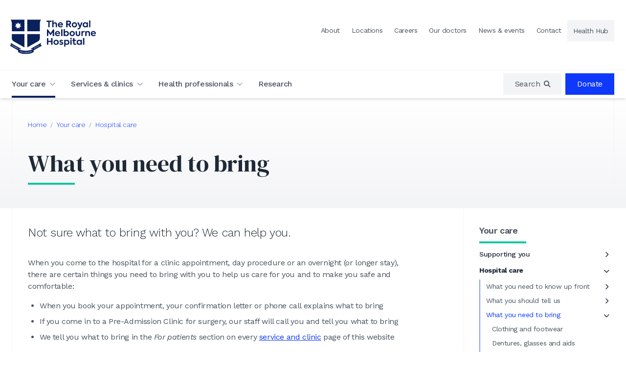

--- FILE ---
content_type: text/html; charset=UTF-8
request_url: https://www.thermh.org.au/your-care/hospital-care/what-you-need-to-bring
body_size: 14656
content:
<!doctype html>
<html lang="en">
	<head>
    <!-- Google Tag Manager -->
    <script>(function(w,d,s,l,i){w[l]=w[l]||[];w[l].push({'gtm.start':
    new Date().getTime(),event:'gtm.js'});var f=d.getElementsByTagName(s)[0],
    j=d.createElement(s),dl=l!='dataLayer'?'&l='+l:'';j.async=true;j.src=
    'https://www.googletagmanager.com/gtm.js?id='+i+dl;f.parentNode.insertBefore(j,f);
    })(window,document,'script','dataLayer','GTM-TGB52C');</script>
    <!-- End Google Tag Manager -->

    <meta charset="UTF-8">
    <meta name="viewport" content="width=device-width, initial-scale=1.0, maximum-scale=5.0, minimum-scale=1.0">
    <meta http-equiv="X-UA-Compatible" content="ie=edge">
    <meta name='pageid' content='434'>

    <title>What you need to bring | The RMH</title>

    <meta name="keywords" content="">
    <meta name="description" content="Not sure what to bring with you? We can help you.">

    <meta name="twitter:title" property="og:title" content="What you need to bring" />
    <meta name="twitter:description" property="og:description" content="Not sure what to bring with you? We can help you.">
    
    

    <meta property="og:type" content="website" />
    <meta property="og:url" content="https://www.thermh.org.au/your-care/hospital-care/what-you-need-to-bring" />
    
    

    <link rel="apple-touch-icon" sizes="180x180" href="/public/favicon/apple-touch-icon.png">
    <link rel="icon" type="image/png" sizes="32x32" href="/public/favicon/favicon-32x32.png">
    <link rel="icon" type="image/png" sizes="16x16" href="/public/favicon/favicon-16x16.png">
    <link rel="icon" href="/public/favicon/favicon.ico" type="image/x-icon">

    <link rel="preconnect" href="https://fonts.gstatic.com" crossorigin>
    <link rel="preload" as="style" href="https://fonts.googleapis.com/css2?family=DM+Serif+Display:ital@0;1&family=Work+Sans:ital,wght@0,300;0,400;0,500;0,600;0,700;1,400;1,600;1,700&display=swap">
    <link rel="stylesheet" media="print" onload="this.onload=null;this.removeAttribute('media');" href="https://fonts.googleapis.com/css2?family=DM+Serif+Display:ital@0;1&family=Work+Sans:ital,wght@0,300;0,400;0,500;0,600;0,700;1,400;1,600;1,700&display=swap">
    <noscript>
      <link rel="stylesheet" href="https://fonts.googleapis.com/css2?family=DM+Serif+Display:ital@0;1&family=Work+Sans:ital,wght@0,300;0,400;0,500;0,600;0,700;1,400;1,600;1,700&display=swap">
    </noscript>

    <link rel="stylesheet" type="text/css" href="/public/css/stylesheet.css?1768335766">
  </head>
	<body class="font-sans text-brand-gray tracking-tight">
    
		<!-- Google Tag Manager (noscript) -->
    <noscript><iframe src="https://www.googletagmanager.com/ns.html?id=GTM-TGB52C"
    height="0" width="0" style="display:none;visibility:hidden"></iframe></noscript>
    <!-- End Google Tag Manager (noscript) -->

		<a href="#main" aria-label="Skip to main content" class="absolute transition left-0 p-3 m-3 -translate-y-16 focus:translate-y-0 z-[100]">Skip to main content</a>

		
		<header role="banner" class="relative z-50 shadow-lg lg:shadow-none bg-white">
      
      


      <div class="hidden lg:block">
        <div class="container pb-8 pt-4 lg:pt-10 flex justify-between items-center lg:items-start">
          <a href="/" class="-ml-1 block"><img src="/public/img/rmh-logo.svg" class="w-44" alt="The Royal Melbourne Hospital"></a>

          <div class="hidden lg:flex items-center text-sm" role="navigation" aria-label="Header navigation">
            
            <a href="https://www.thermh.org.au/about" class="leading-min-link px-3 border-b border-transparent hover:text-brand-red hover:underline " >About</a>
            
            <a href="https://www.thermh.org.au/locations" class="leading-min-link px-3 border-b border-transparent hover:text-brand-red hover:underline " >Locations</a>
            
            <a href="https://www.thermh.org.au/health-professionals/careers" class="leading-min-link px-3 border-b border-transparent hover:text-brand-red hover:underline " >Careers</a>
            
            <a href="https://www.thermh.org.au/our-doctors" class="leading-min-link px-3 border-b border-transparent hover:text-brand-red hover:underline " >Our doctors</a>
            
            <a href="https://www.thermh.org.au/news" class="leading-min-link px-3 border-b border-transparent hover:text-brand-red hover:underline " >News & events</a>
            
            <a href="https://www.thermh.org.au/contact" class="leading-min-link px-3 border-b border-transparent hover:text-brand-red hover:underline " >Contact</a>
            
            <a href="https://health-hub.org.au/Health-Hub/Authentication/Login" class="leading-min-link px-3 bg-gray-100 hover:bg-black hover:text-white" target="_blank">Health Hub</a>
            
          </div>

        </div>
      </div>
      
		</header>



    <div class="border-b border-white bg-white md:sticky top-0 shadow-md z-50 py-6 lg:py-0">
      <div class="container flex justify-between items-center lg:border-t lg:border-gray-100 relative bg-white z-20">
        <nav class="hidden lg:flex space-x-8" aria-label="Main navigation">

          <div class="group">
            <div class="flex items-center space-x-2 relative after:absolute after:bottom-0 after:left-0  after:transform after:duration-300 group-hover:text-brand-royalblue after:h-1  after:w-full after:bg-brand-navy group-hover:after:bg-brand-royalblue " data-js-task="mega-menux"><a href="/your-care" class="font-medium py-4">Your care</a><i class="fa-solid fa-chevron-down text-xs text-gray-400 transform duration-300 group-hover:text-brand-royalblue group-hover:rotate-180" aria-hidden="true"></i></div>
            <div class="transform delay-300 duration-300 -translate-y-2 invisible opacity-0 group-hover:visible group-hover:opacity-100 group-hover:translate-y-0 absolute left-0 w-full top-[100%] pt-2 px-4">
              <div class="bg-white shadow-lg container p-0">

                <div class="grid grid-cols-3">

                  
                  <div class=" bg-gradient-to-br from-gray-100 to-white p-8">
                    <p class="text-lg mb-6">We want your time with us to be as positive and comfortable as possible. Our vision is to ensure every patient or consumer receives the right treatment at the right time in a safe environment.</p>

                    <div class="flex flex-wrap gap-2">
                      <a href="/locations" class="text-white bg-brand-brightblue px-4 py-1 font-medium hover:bg-black">Locations</a>
                      <a href="/your-care/ongoing-care/telehealth" class="text-white bg-brand-brightblue px-4 py-1 font-medium hover:bg-black">Telehealth</a>
                      <a href="https://health-hub.org.au/" class="text-white bg-brand-brightblue px-4 py-1 font-medium hover:bg-black" target="_blank">Health Hub</a>
                    </div>
                  </div>

                  
                  <div class="col-span-2 p-8">

                    <div class="grid grid-cols-2 xl:grid-cols-3 gap-y-4 gap-x-8">

                                           
                      <div>
                        <a href="/your-care/supporting-you" class="text-brand-brightblue font-semibold hover:text-brand-red hover:underline">Supporting you</a>
                        <div class="">
                          <p>We provide a range of support to assist patients, consumers, families and carers to access services at the Royal Melbourne Hospital.</p>
                        </div>
                      </div>
                                           
                      <div>
                        <a href="/your-care/hospital-care" class="text-brand-brightblue font-semibold hover:text-brand-red hover:underline">Hospital care</a>
                        <div class="">
                          Coming to hospital can be a stressful time for many people. Knowing as much as possible about what to expect can make you feel more comfortable.
                        </div>
                      </div>
                                           
                      <div>
                        <a href="/your-care/ongoing-care" class="text-brand-brightblue font-semibold hover:text-brand-red hover:underline">Ongoing care</a>
                        <div class="">
                          <p>We work with you and your family or carers&nbsp;to set goals for what you want to achieve from your stay in hospital.</p>
                        </div>
                      </div>
                                           
                      <div>
                        <a href="/your-care/community-care" class="text-brand-brightblue font-semibold hover:text-brand-red hover:underline">Community care</a>
                        <div class="">
                          <p>We deliver more than 50 healthcare services in the community and in people&#39;s homes, across Melbourne and regional Victoria.</p>
                        </div>
                      </div>
                                           
                      <div>
                        <a href="/your-care/providing-feedback" class="text-brand-brightblue font-semibold hover:text-brand-red hover:underline">Providing feedback</a>
                        <div class="">
                          <p>We welcome your feedback, whether it&#39;s a complaint, a compliment or a suggestion. Your feedback helps us improve our services for everyone.</p>
                        </div>
                      </div>
                      

                    </div>

                  </div>

                </div>

              </div>
            </div>
          </div>

          <div class="group">
            <div class="flex items-center space-x-2 relative after:absolute after:bottom-0 after:left-0  after:transform after:duration-300 group-hover:text-brand-royalblue after:h-1  after:w-0 group-hover:after:w-full after:bg-brand-royalblue " data-js-task="mega-menu"><a href="/services" class="font-medium py-4">Services & clinics</a><i class="fa-solid fa-chevron-down text-xs text-gray-400 transform duration-300 group-hover:text-brand-royalblue group-hover:rotate-180" aria-hidden="true"></i></div>
            <div class="transform delay-300 duration-300 -translate-y-2 invisible opacity-0 group-hover:visible group-hover:opacity-100 group-hover:translate-y-0 absolute left-0 w-full top-[100%] pt-2 px-4">
              <div class="bg-white shadow-lg container p-0">

                <div class="grid grid-cols-3">

                  <div class=" bg-gradient-to-br from-gray-100 to-white p-8">
                    <p class="text-lg mb-6"> At the Royal Melbourne Hospital, we offer a range of services and clinics for our patients and consumers. We support people staying in hospital, as well as people coming in for treatment or being treated in the community.</p>

                    <div class="flex flex-wrap gap-2">
                      <a href="/services" class="text-white bg-brand-brightblue px-4 py-1 font-medium hover:bg-black">View all services & clinics</a>
                    </div>

                  </div>


                  <div class="col-span-2 p-8">
                    <div class="grid grid-cols-2 xl:grid-cols-3 gap-y-4 gap-x-2">
                      
                      <div class="flex items-center space-x-2">
                        <div class="flex-none w-8 h-8 flex justify-center items-center bg-brand-brightblue text-white rounded"><i class="fa-solid fa-heart-pulse text-lg"></i></div>
                        <a class=" transition-all duration-300 text-brand-brightblue hover:text-brand-red hover:underline leading-tight" href="https://www.thermh.org.au/services/cardiology">Cardiology</a>
                      </div>
                      
                      <div class="flex items-center space-x-2">
                        <div class="flex-none w-8 h-8 flex justify-center items-center bg-brand-brightblue text-white rounded"><i class="fa-solid fa-vial-circle-check text-lg"></i></div>
                        <a class=" transition-all duration-300 text-brand-brightblue hover:text-brand-red hover:underline leading-tight" href="https://www.thermh.org.au/services/diabetes-endocrinology">Diabetes and Endocrinology</a>
                      </div>
                      
                      <div class="flex items-center space-x-2">
                        <div class="flex-none w-8 h-8 flex justify-center items-center bg-brand-brightblue text-white rounded"><i class="fa-solid fa-stretcher text-lg"></i></div>
                        <a class=" transition-all duration-300 text-brand-brightblue hover:text-brand-red hover:underline leading-tight" href="https://www.thermh.org.au/services/emergency">Emergency</a>
                      </div>
                      
                      <div class="flex items-center space-x-2">
                        <div class="flex-none w-8 h-8 flex justify-center items-center bg-brand-brightblue text-white rounded"><i class="fa-solid fa-monitor-waveform text-lg"></i></div>
                        <a class=" transition-all duration-300 text-brand-brightblue hover:text-brand-red hover:underline leading-tight" href="https://www.thermh.org.au/services/intensive-care">Intensive Care</a>
                      </div>
                      
                      <div class="flex items-center space-x-2">
                        <div class="flex-none w-8 h-8 flex justify-center items-center bg-brand-brightblue text-white rounded"><i class="fa-solid fa-kidneys text-lg"></i></div>
                        <a class=" transition-all duration-300 text-brand-brightblue hover:text-brand-red hover:underline leading-tight" href="https://www.thermh.org.au/services/kidney-care">Kidney Care</a>
                      </div>
                      
                      <div class="flex items-center space-x-2">
                        <div class="flex-none w-8 h-8 flex justify-center items-center bg-brand-brightblue text-white rounded"><i class="fa-solid fa-scalpel-line-dashed text-lg"></i></div>
                        <a class=" transition-all duration-300 text-brand-brightblue hover:text-brand-red hover:underline leading-tight" href="https://www.thermh.org.au/services/major-trauma">Major Trauma</a>
                      </div>
                      
                      <div class="flex items-center space-x-2">
                        <div class="flex-none w-8 h-8 flex justify-center items-center bg-brand-brightblue text-white rounded"><i class="fa-solid fa-x-ray text-lg"></i></div>
                        <a class=" transition-all duration-300 text-brand-brightblue hover:text-brand-red hover:underline leading-tight" href="https://www.thermh.org.au/services/medical-imaging">Medical Imaging</a>
                      </div>
                      
                      <div class="flex items-center space-x-2">
                        <div class="flex-none w-8 h-8 flex justify-center items-center bg-brand-brightblue text-white rounded"><i class="fa-solid fa-head-side-medical text-lg"></i></div>
                        <a class=" transition-all duration-300 text-brand-brightblue hover:text-brand-red hover:underline leading-tight" href="https://www.thermh.org.au/services/mental-health">Mental Health</a>
                      </div>
                      
                      <div class="flex items-center space-x-2">
                        <div class="flex-none w-8 h-8 flex justify-center items-center bg-brand-brightblue text-white rounded"><i class="fa-solid fa-people-group text-lg"></i></div>
                        <a class=" transition-all duration-300 text-brand-brightblue hover:text-brand-red hover:underline leading-tight" href="https://www.thermh.org.au/services/metabolic-diseases">Metabolic Diseases </a>
                      </div>
                      
                      <div class="flex items-center space-x-2">
                        <div class="flex-none w-8 h-8 flex justify-center items-center bg-brand-brightblue text-white rounded"><i class="fa-solid fa-brain text-lg"></i></div>
                        <a class=" transition-all duration-300 text-brand-brightblue hover:text-brand-red hover:underline leading-tight" href="https://www.thermh.org.au/services/neurology-stroke">Neurology and Stroke</a>
                      </div>
                      
                      <div class="flex items-center space-x-2">
                        <div class="flex-none w-8 h-8 flex justify-center items-center bg-brand-brightblue text-white rounded"><i class="fa-solid fa-viruses text-lg"></i></div>
                        <a class=" transition-all duration-300 text-brand-brightblue hover:text-brand-red hover:underline leading-tight" href="https://www.thermh.org.au/services/victorian-infectious-diseases-service">Victorian Infectious Diseases Service</a>
                      </div>
                      
                      <div class="flex items-center space-x-2">
                        <div class="flex-none w-8 h-8 flex justify-center items-center bg-brand-brightblue text-white rounded"><i class="fa-solid fa-vial-virus text-lg"></i></div>
                        <a class=" transition-all duration-300 text-brand-brightblue hover:text-brand-red hover:underline leading-tight" href="https://www.thermh.org.au/services/victorian-tuberculosis-program">Victorian Tuberculosis Program</a>
                      </div>
                      
                    </div>
                  </div>


                </div>
              </div>
            </div>
          </div>

          <div class="group">
            <div class="flex items-center space-x-2 relative after:absolute after:bottom-0 after:left-0  after:transform after:duration-300 group-hover:text-brand-royalblue after:h-1  after:w-0 group-hover:after:w-full after:bg-brand-royalblue " data-js-task="mega-menu"><a href="/health-professionals" class="font-medium py-4">Health professionals</a><i class="fa-solid fa-chevron-down text-xs text-gray-400 transform duration-300 group-hover:text-brand-royalblue group-hover:rotate-180" aria-hidden="true"></i></div>
            <div class="transform delay-300 duration-300 -translate-y-2 invisible opacity-0 group-hover:visible group-hover:opacity-100 group-hover:translate-y-0 absolute left-0 w-full top-[100%] pt-2 px-4">
              <div class="bg-white shadow-lg container p-0">

                <div class="grid grid-cols-3">

                  <div class=" bg-gradient-to-br from-gray-100 to-white p-8">
                    <p class="text-lg mb-6">As a large public hospital and healthcare provider, we work with health professionals statewide to help deliver patient care. Our career and training opportunities for healthcare workers promote professional development and improve patient outcomes.</p>

                    <div class="flex flex-wrap gap-2">
                      <a href="/health-professionals/for-gps/referrals" class="text-white bg-brand-brightblue px-4 py-1 font-medium hover:bg-black">Referrals</a>
                      <a href="https://parkvilleconnect.org.au/ParkvilleConnect/common/epic_login.asp" class="text-white bg-brand-brightblue px-4 py-1 font-medium hover:bg-black" target="_blank">Parkville Connect</a>
                    </div>

                  </div>


                  <div class="col-span-2 p-8">

                    <div class="grid grid-cols-2 gap-y-4 gap-x-8">

                                           
                      <div>
                        <a href="/health-professionals/careers" class="text-brand-brightblue font-semibold hover:text-brand-red hover:underline">Careers</a>
                        <div class="">
                          The Royal Melbourne Hospital is one of Australia’s leading public healthcare providers. Join the team. Build a career.
                        </div>
                      </div>
                                           
                      <div>
                        <a href="/health-professionals/training-courses" class="text-brand-brightblue font-semibold hover:text-brand-red hover:underline">Training and professional development</a>
                        <div class="">
                          <p>We have a range of clinical training sessions and learning opportunities at the Royal Melbourne Hospital, whether you want to refresh your existing skills or learn something new to progress your career.</p>
                        </div>
                      </div>
                                           
                      <div>
                        <a href="/health-professionals/for-gps" class="text-brand-brightblue font-semibold hover:text-brand-red hover:underline">For GPs and specialists</a>
                        <div class="">
                          <p>Our GP Liaison team helps GPs and other health professionals to navigate and refer patients to services at the Royal Melbourne Hospital (RMH). We work&nbsp;to improve communication between the hospital and primary care.</p>
                        </div>
                      </div>
                                           
                      <div>
                        <a href="/health-professionals/information-sharing-with-other-entities" class="text-brand-brightblue font-semibold hover:text-brand-red hover:underline">Information sharing with other entities</a>
                        <div class="">
                          <p>The Royal Melbourne Hospital may occasionally share relevant information with other entities such as law enforcement, family violence services or child protection professionals.</p>
                        </div>
                      </div>
                                           
                      <div>
                        <a href="/health-professionals/pathology-handbook" class="text-brand-brightblue font-semibold hover:text-brand-red hover:underline">Pathology Handbook</a>
                        <div class="">
                          The RMH Pathology Handbook is a reference guide to help clinicians select tests and collect the correct specimen.
                        </div>
                      </div>
                      

                    </div>

                  </div>


                </div>
              </div>
            </div>
          </div>

          <div class="group">
            <div class="flex items-center space-x-2 relative after:absolute after:bottom-0 after:left-0  after:transform after:duration-300 group-hover:text-brand-royalblue after:h-1  after:w-0 group-hover:after:w-full after:bg-brand-royalblue "><a href="/research" class="font-medium py-4">Research</a></div>
          </div>

        </nav>
        <a href="/" class="-ml-1 lg:hidden z-20"><img src="/public/img/rmh-logo-sm.svg" class="w-28 md:w-44" alt="The Royal Melbourne Hospital"></a>

        <div class="flex space-x-2 justify-center items-center">

          <div class="hidden text-sm lg:text-base sm:block group -js-global-search">
            <a href="/search" class="space-x-2 leading-min-link px-3 lg:px-6 flex justify-center items-center bg-gray-100 hover:bg-black hover:text-white" data-js-task="global-search" aria-label="Open search box" role="region"><span>Search</span><i class="text-sm fa-solid fa-magnifying-glass w-3 flex justify-center items-center"></i></a>

            <div class="transform duration-300 absolute right-0 w-full top-[100%] pt-2 -translate-y-2 invisible opacity-0 px-4">
              <div class="bg-white shadow-lg container p-0 relative">

                <button class="absolute right-2 top-1 hover:text-brand-brightblue" data-js-task="global-search-close" aria-label="Close search box"><i class="fa-solid fa-times"></i></button>

                <div class="p-8" data-autocomplete-instant="/json/search">
                  <form class="mb-2 lg:mb-6" method="post" action="https://www.thermh.org.au/"  >
<div class='hiddenFields'>
<input type="hidden" name="params" value="eyJyZXN1bHRfcGFnZSI6InNlYXJjaCJ9" />
<input type="hidden" name="ACT" value="40" />
<input type="hidden" name="site_id" value="1" />
<input type="hidden" name="csrf_token" value="" />
</div>


                    <div class="flex autocomplete">
                      <label for="primary-keywords" class="sr-only">Site search</label>
                      <input type="text" name="keywords" id="primary-search" class="!text-2xl block w-full mr-2 border-gray-300 shadow-sm focus:border-indigo-500 focus:ring-indigo-500 placeholder:text-gray-200" placeholder="Search the RMH website" aria-label="Keyword search" />
                      <button class="flex justify-center items-center bg-black text-white hover:bg-brand-brightblue px-6 transform duration-300">
                        Search
                      </button>
                    </div>
                  </form>

                  <div class="mb-2 text-sm font-medium">Popular searches</div>
                  <div class="flex flex-wrap text-xs lg:text-sm gap-1">
                    
                    <a href="/search?keywords=Careers" class="px-2 py-1 bg-white border border-gray-200 text-brand-brightblue hover:text-white hover:bg-brand-brightblue hover:border-brand-brightblue">Careers</a>
                    
                    <a href="/search?keywords=Referrals" class="px-2 py-1 bg-white border border-gray-200 text-brand-brightblue hover:text-white hover:bg-brand-brightblue hover:border-brand-brightblue">Referrals</a>
                    
                    <a href="/search?keywords=Telehealth" class="px-2 py-1 bg-white border border-gray-200 text-brand-brightblue hover:text-white hover:bg-brand-brightblue hover:border-brand-brightblue">Telehealth</a>
                    
                    <a href="/search?keywords=Parking" class="px-2 py-1 bg-white border border-gray-200 text-brand-brightblue hover:text-white hover:bg-brand-brightblue hover:border-brand-brightblue">Parking</a>
                    
                    <a href="/search?keywords=Visiting+hours" class="px-2 py-1 bg-white border border-gray-200 text-brand-brightblue hover:text-white hover:bg-brand-brightblue hover:border-brand-brightblue">Visiting hours</a>
                    
                    <a href="/search?keywords=Contact+the+RMH" class="px-2 py-1 bg-white border border-gray-200 text-brand-brightblue hover:text-white hover:bg-brand-brightblue hover:border-brand-brightblue">Contact the RMH</a>
                    
                    <a href="/search?keywords=Map" class="px-2 py-1 bg-white border border-gray-200 text-brand-brightblue hover:text-white hover:bg-brand-brightblue hover:border-brand-brightblue">Map</a>
                    
                  </div>
                </div>


              </div>
            </div>
          </div>
          
          <div class="hidden text-sm lg:text-base sm:block"><a href="https://www.rmhfoundation.org.au/donate" class="text-white bg-brand-royalblue leading-min-link px-3 lg:px-6 flex justify-center items-center hover:bg-black" role="region" aria-label="Donate" target="blank" >Donate</a></div>
          

          <div class="lg:hidden text-brand-navy pl-2 text-xl z-20">
            <label for="mobile-menu">
              <i class="fa-solid fa-bars fa-xl"></i>
            </label>
          </div>
    
        </div>
      </div>



      <div class="menu-mobile lg:hidden">
        <input type="checkbox" id="mobile-menu" />
        <nav class="p-4">

          <div class="bg-white shadow-lg rounded relative overflow-y-scroll h-full max-w-md ml-auto flex flex-col justify-between">
            <div>
              <label for="mobile-menu" class="absolute top-0 right-0 py-2 px-4 text-xl cursor-pointer">
                <i class="fa-solid fa-times"></i>
              </label>

              <div class="px-4 py-6">
                <a href="/" class="block"><img src="/public/img/rmh-logo-sm.svg" width="224" height="91" class="w-28" alt="The Royal Melbourne Hospital"></a>
              </div>

              <form class="bg-gray-50 p-4" method="post" action="https://www.thermh.org.au/"  >
<div class='hiddenFields'>
<input type="hidden" name="params" value="eyJyZXN1bHRfcGFnZSI6InNlYXJjaCJ9" />
<input type="hidden" name="ACT" value="40" />
<input type="hidden" name="site_id" value="1" />
<input type="hidden" name="csrf_token" value="" />
</div>


                <div class="flex rounded border border-gray-200 bg-white">
                  <button class="flex justify-center items-center px-3">
                    <i class="fa-solid fa-magnifying-glass"></i>
                  </button>
                  <input type="text" name="keywords" class="bg-white w-full border-none focus:outline-none rounded-r focus:ring-brand-brightblue focus:ring-1" placeholder="Search the site" />
                </div>
              </form>
            
              <div class="p-4">
                <div class="flex flex-col divide-y divide-gray-100">
                  <div class="py-2"><a href="/" class="text-brand-brightblue font-medium">Home</a></div>

                  <div class="py-2" data-js-identifier="nav-group">
                    <div class="flex justify-between items-center">
                      <a href="/your-care" class="text-brand-brightblue font-medium">Your care</a>
                      <div class="text-xs flex-none w-8 flex justify-center items-center cursor-pointer text-gray-800" data-js-task="nav-accordion"><i class="fa-solid  fa-chevron-right transform duration-300"></i></div>
                    </div>
                    <div class="hidden" data-js-identifier="nav-sub">
                                         
                      <div class="my-2 pl-4">
                        <a href="/your-care/supporting-you" class="text-brand-brightblue font-medium text-sm">Supporting you</a>
                      </div>
                                         
                      <div class="my-2 pl-4">
                        <a href="/your-care/hospital-care" class="text-brand-brightblue font-medium text-sm">Hospital care</a>
                      </div>
                                         
                      <div class="my-2 pl-4">
                        <a href="/your-care/ongoing-care" class="text-brand-brightblue font-medium text-sm">Ongoing care</a>
                      </div>
                                         
                      <div class="my-2 pl-4">
                        <a href="/your-care/community-care" class="text-brand-brightblue font-medium text-sm">Community care</a>
                      </div>
                                         
                      <div class="my-2 pl-4">
                        <a href="/your-care/providing-feedback" class="text-brand-brightblue font-medium text-sm">Providing feedback</a>
                      </div>
                    
                    </div>
                  </div>

                  <div class="py-2"><a href="/services" class="text-brand-brightblue font-medium">Services & clinics</a></div>
                  
                  <div class="py-2" data-js-identifier="nav-group">
                    <div class="flex justify-between items-center">
                      <a href="/health-professionals" class="text-brand-brightblue font-medium">Health professionals</a>
                      <div class="text-xs flex-none w-8 flex justify-center items-center cursor-pointer text-gray-800" data-js-task="nav-accordion"><i class="fa-solid  fa-chevron-right transform duration-300"></i></div>
                    </div>
                    <div class="hidden" data-js-identifier="nav-sub">
                                         
                      <div class="my-2 pl-4">
                        <a href="/health-professionals/careers" class="text-brand-brightblue font-medium text-sm">Careers</a>
                      </div>
                                         
                      <div class="my-2 pl-4">
                        <a href="/health-professionals/training-courses" class="text-brand-brightblue font-medium text-sm">Training and professional development</a>
                      </div>
                                         
                      <div class="my-2 pl-4">
                        <a href="/health-professionals/for-gps" class="text-brand-brightblue font-medium text-sm">For GPs and specialists</a>
                      </div>
                                         
                      <div class="my-2 pl-4">
                        <a href="/health-professionals/information-sharing-with-other-entities" class="text-brand-brightblue font-medium text-sm">Information sharing with other entities</a>
                      </div>
                                         
                      <div class="my-2 pl-4">
                        <a href="/health-professionals/pathology-handbook" class="text-brand-brightblue font-medium text-sm">Pathology Handbook</a>
                      </div>
                    
                    </div>
                  </div>

                  <div class="py-2" data-js-identifier="nav-group">
                    <div class="flex justify-between items-center">
                      <a href="/research" class="text-brand-brightblue font-medium">Research</a>
                      <div class="text-xs flex-none w-8 flex justify-center items-center cursor-pointer text-gray-800" data-js-task="nav-accordion"><i class="fa-solid  fa-chevron-right transform duration-300"></i></div>
                    </div>
                    <div class="hidden" data-js-identifier="nav-sub">
                                         
                      <div class="my-2 pl-4">
                        <a href="/research/about-research" class="text-brand-brightblue font-medium text-sm">About research</a>
                      </div>
                                         
                      <div class="my-2 pl-4">
                        <a href="/research/about-clinical-trials" class="text-brand-brightblue font-medium text-sm">About clinical trials</a>
                      </div>
                                         
                      <div class="my-2 pl-4">
                        <a href="/research/clinical-trials-research-studies" class="text-brand-brightblue font-medium text-sm">Clinical trials and research studies</a>
                      </div>
                                         
                      <div class="my-2 pl-4">
                        <a href="/research/research-publications" class="text-brand-brightblue font-medium text-sm">Research publications</a>
                      </div>
                                         
                      <div class="my-2 pl-4">
                        <a href="/research/office-for-research" class="text-brand-brightblue font-medium text-sm">Office for Research</a>
                      </div>
                                         
                      <div class="my-2 pl-4">
                        <a href="/research/resources-to-support-clinical-research-at-the-rmh" class="text-brand-brightblue font-medium text-sm">Resources to support clinical research at the RMH</a>
                      </div>
                    
                    </div>
                  </div>
                </div>

                <div class="border-t-4 border-gray-100 !my-4 grid grid-cols-2 gap-2 pt-8">

                  
                  <div><a href="https://www.thermh.org.au/about" class="text-center block text-brand-brightblue border border-gray-200 rounded px-4 py-2 text-sm font-medium" >About</a></div>
                  
                  <div><a href="https://www.thermh.org.au/locations" class="text-center block text-brand-brightblue border border-gray-200 rounded px-4 py-2 text-sm font-medium" >Locations</a></div>
                  
                  <div><a href="https://www.thermh.org.au/health-professionals/careers" class="text-center block text-brand-brightblue border border-gray-200 rounded px-4 py-2 text-sm font-medium" >Careers</a></div>
                  
                  <div><a href="https://www.thermh.org.au/our-doctors" class="text-center block text-brand-brightblue border border-gray-200 rounded px-4 py-2 text-sm font-medium" >Our doctors</a></div>
                  
                  <div><a href="https://www.thermh.org.au/news" class="text-center block text-brand-brightblue border border-gray-200 rounded px-4 py-2 text-sm font-medium" >News & events</a></div>
                  
                  <div><a href="https://www.thermh.org.au/contact" class="text-center block text-brand-brightblue border border-gray-200 rounded px-4 py-2 text-sm font-medium" >Contact</a></div>
                  
                  <div><a href="https://health-hub.org.au/Health-Hub/Authentication/Login" class="text-center block text-brand-brightblue border border-gray-200 rounded px-4 py-2 text-sm font-medium" target="_blank">Health Hub</a></div>
                  

                </div>


                
                <div class="border-t-4 border-gray-100 !my-8 py-8">
                  <a href="https://www.rmhfoundation.org.au/donate" class="text-white bg-brand-royalblue rounded py-2 px-4 flex justify-center items-center hover:bg-black">Donate</a>
                </div>
                
    

              </div>
            </div>


          </div>

        </nav>
      </div>

    </div>
		

    
		
    <div id="main"></div>
		


















  <div class="bg-gradient-to-t from-gray-100 to-white pb-4" role="region" aria-label="Breadcrumbs and title">
    <div class="container relative">

      <div class="lg:border-x lg:border-gray-100 ">

        <nav class="lg:px-8 pt-4 md:pt-8" aria-label="Breadcrumbs">
          <ol class="breadcrumbs">
            <li><a href="https://www.thermh.org.au">Home</a> <span>/</span> </li><li><a href="https://www.thermh.org.au/your-care">Your care</a> <span>/</span> </li><li  class="last"><a href="https://www.thermh.org.au/your-care/hospital-care">Hospital care</a></li>
          </ol>
        </nav>

        

        <div class="lg:px-8 py-8 lg:w-2/3">
          <h1 class="font-serif text-4xl md:text-5xl text-gray-800">What you need to bring</h1>
          <div class="w-24 mt-4 h-1 bg-brand-teal"></div>
        </div>
        

      </div>

    </div>
  </div>



  <div class="container md:flex" role="main">
    <div class="md:w-2/3 lg:w-3/4 md:border-r lg:border-x border-gray-100" >

    

  

    
    <form class="md:hidden my-8" role="navigation" aria-label="Section navigation">
      <div class="text-xs mb-1 text-gray-600">In this section</div>
      <select class="w-full !text-sm -js-mobile-navigation shadow-sm">
    
    
    <option value="/your-care" >Overview</option>
    
    
    

    

    
    
    <option value="/your-care/supporting-you" >Supporting you</option>
    
      <option value="/your-care/supporting-you/advance-care-planning" >-- Advance care planning</option>
      
    
      <option value="/your-care/supporting-you/disability-liaison-officers" >-- Disability Liaison Officers</option>
      
    
      <option value="/your-care/supporting-you/first-nations-health" >-- First Nations health</option>
      
    
      <option value="/your-care/supporting-you/interpreters-cultural-support" >-- Interpreters and cultural support</option>
      
        <option value="/your-care/supporting-you/interpreters-cultural-support/interpreters-cultural-support-arabic" >---- Interpreters and cultural support - Arabic</option>

        


      
        <option value="/your-care/supporting-you/interpreters-cultural-support/interpreters-cultural-support-chinese-simplified" >---- Interpreters and cultural support - Chinese Simplified</option>

        


      
        <option value="/your-care/supporting-you/interpreters-cultural-support/interpreters-cultural-support-chinese-traditional" >---- Interpreters and cultural support - Chinese Traditional</option>

        


      
        <option value="/your-care/supporting-you/interpreters-cultural-support/interpreters-cultural-support-greek" >---- Interpreters and cultural support - Greek</option>

        


      
        <option value="/your-care/supporting-you/interpreters-cultural-support/interpreters-cultural-support-italian" >---- Interpreters and cultural support - Italian</option>

        


      
        <option value="/your-care/supporting-you/interpreters-cultural-support/interpreters-cultural-support-turkish" >---- Interpreters and cultural support - Turkish</option>

        


      
        <option value="/your-care/supporting-you/interpreters-cultural-support/interpreters-cultural-support-vietnamese" >---- Interpreters and cultural support - Vietnamese</option>

        


      
    
      <option value="/your-care/supporting-you/welcoming-lgbtiqa-people" >-- Welcoming LGBTIQA+ people</option>
      
    
      <option value="/your-care/supporting-you/wellness" >-- Wellness</option>
      
        <option value="/your-care/supporting-you/wellness/rmh-scrub-sessions" >---- The RMH Scrub Sessions</option>

        


      
        <option value="/your-care/supporting-you/wellness/volunteer-to-play-music-in-the-hospital" >---- Volunteer to play music in the hospital</option>

        


      
    
      <option value="/your-care/supporting-you/when-a-loved-one-dies-in-hospital" >-- When a loved one dies in hospital</option>
      
    
    
    

    

    
    
    <option value="/your-care/hospital-care" selected>Hospital care</option>
    
      <option value="/your-care/hospital-care/what-you-need-to-know-up-front" >-- What you need to know up front</option>
      
        <option value="/your-care/hospital-care/what-you-need-to-know-up-front/aggressive-violent-behaviour" >---- Aggressive and violent behaviour</option>

        


      
        <option value="/your-care/hospital-care/what-you-need-to-know-up-front/hotels-motels-apartments" >---- Hotels, motels and apartments</option>

        


      
        <option value="/your-care/hospital-care/what-you-need-to-know-up-front/no-smoking" >---- No smoking</option>

        


      
        <option value="/your-care/hospital-care/what-you-need-to-know-up-front/visitors-visiting-hours" >---- Visitors and visiting hours</option>

        


      
        <option value="/your-care/hospital-care/what-you-need-to-know-up-front/who-pays-for-our-services" >---- Who pays for our services</option>

        
          <option value="/your-care/hospital-care/what-you-need-to-know-up-front/who-pays-for-our-services/public-patients-with-a-medicare-card" >---- Public patients with a Medicare card</option>
        
          <option value="/your-care/hospital-care/what-you-need-to-know-up-front/who-pays-for-our-services/private-patients" >---- Private patients</option>
        
          <option value="/your-care/hospital-care/what-you-need-to-know-up-front/who-pays-for-our-services/patients-without-a-medicare-card" >---- Patients without a Medicare card</option>
        
          <option value="/your-care/hospital-care/what-you-need-to-know-up-front/who-pays-for-our-services/patients-from-countries-with-reciprocal-rights" >---- Patients from countries with reciprocal rights</option>
        
          <option value="/your-care/hospital-care/what-you-need-to-know-up-front/who-pays-for-our-services/asylum-seekers-refugees" >---- Asylum seekers and refugees</option>
        
          <option value="/your-care/hospital-care/what-you-need-to-know-up-front/who-pays-for-our-services/tac-workcover-patients" >---- TAC and WorkCover patients</option>
        
          <option value="/your-care/hospital-care/what-you-need-to-know-up-front/who-pays-for-our-services/pay-a-hospital-bill" >---- Pay a hospital bill</option>
        


      
        <option value="/your-care/hospital-care/what-you-need-to-know-up-front/your-rights-responsibilities" >---- Your rights and responsibilities</option>

        


      
    
      <option value="/your-care/hospital-care/what-you-should-tell-us" >-- What you should tell us</option>
      
        <option value="/your-care/hospital-care/what-you-should-tell-us/i-have-allergies" >---- I have allergies</option>

        


      
        <option value="/your-care/hospital-care/what-you-should-tell-us/i-need-cultural-support" >---- I need cultural support</option>

        


      
        <option value="/your-care/hospital-care/what-you-should-tell-us/i-need-an-interpreter" >---- I need an interpreter</option>

        


      
        <option value="/your-care/hospital-care/what-you-should-tell-us/my-contact-people" >---- My contact people</option>

        


      
    
      <option value="/your-care/hospital-care/what-you-need-to-bring" selected>-- What you need to bring</option>
      
        <option value="/your-care/hospital-care/what-you-need-to-bring/clothing-footwear" >---- Clothing and footwear</option>

        


      
        <option value="/your-care/hospital-care/what-you-need-to-bring/dentures-glasses-aids" >---- Dentures, glasses and aids</option>

        


      
        <option value="/your-care/hospital-care/what-you-need-to-bring/your-medication" >---- Your medication</option>

        


      
        <option value="/your-care/hospital-care/what-you-need-to-bring/dont-bring-valuables" >---- Don't bring valuables</option>

        


      
    
      <option value="/your-care/hospital-care/your-hospital-stay" >-- Your hospital stay</option>
      
        <option value="/your-care/hospital-care/your-hospital-stay/consent-to-treatment" >---- Consent to treatment</option>

        


      
        <option value="/your-care/hospital-care/your-hospital-stay/involving-you-in-decisions-about-your-care" >---- Involving you in decisions about your care</option>

        


      
        <option value="/your-care/hospital-care/your-hospital-stay/keeping-your-healthcare-team-informed" >---- Keeping your healthcare team informed</option>

        


      
        <option value="/your-care/hospital-care/your-hospital-stay/legal-advice" >---- Legal advice</option>

        


      
        <option value="/your-care/hospital-care/your-hospital-stay/lost-property" >---- Lost property</option>

        


      
        <option value="/your-care/hospital-care/your-hospital-stay/meals" >---- Meals</option>

        


      
        <option value="/your-care/hospital-care/your-hospital-stay/open-disclosure" >---- Open disclosure</option>

        


      
        <option value="/your-care/hospital-care/your-hospital-stay/phones" >---- Phones</option>

        


      
        <option value="/your-care/hospital-care/your-hospital-stay/patient-staff-privacy-photos-videos-recordings" >---- Patient and staff privacy photos videos recordings</option>

        


      
        <option value="/your-care/hospital-care/your-hospital-stay/television-radio" >---- Television and radio</option>

        


      
        <option value="/your-care/hospital-care/your-hospital-stay/your-medical-records" >---- Your medical records</option>

        
          <option value="/your-care/hospital-care/your-hospital-stay/your-medical-records/freedom-of-information" >---- Freedom of Information (FOI)</option>
        
          <option value="/your-care/hospital-care/your-hospital-stay/your-medical-records/electronic-medical-record" >---- Electronic Medical Record</option>
        
          <option value="/your-care/hospital-care/your-hospital-stay/your-medical-records/health-hub-portal" >---- Health Hub portal</option>
        
          <option value="/your-care/hospital-care/your-hospital-stay/your-medical-records/privacy-of-your-medical-records" >---- Privacy of your medical records</option>
        


      
        <option value="/your-care/hospital-care/your-hospital-stay/your-room" >---- Your room</option>

        
          <option value="/your-care/hospital-care/your-hospital-stay/your-room/no-lifting-system" >---- No lifting system</option>
        
          <option value="/your-care/hospital-care/your-hospital-stay/your-room/patient-whiteboards" >---- Patient whiteboards</option>
        


      
        <option value="/your-care/hospital-care/your-hospital-stay/your-safety-is-our-priority" >---- Your safety is our priority</option>

        
          <option value="/your-care/hospital-care/your-hospital-stay/your-safety-is-our-priority/identification-bands" >---- Identification bands</option>
        
          <option value="/your-care/hospital-care/your-hospital-stay/your-safety-is-our-priority/if-youre-worried-were-worried" >---- If you're worried, we're worried</option>
        
          <option value="/your-care/hospital-care/your-hospital-stay/your-safety-is-our-priority/preventing-blood-clots" >---- Preventing blood clots</option>
        
          <option value="/your-care/hospital-care/your-hospital-stay/your-safety-is-our-priority/preventing-falls" >---- Preventing falls</option>
        
          <option value="/your-care/hospital-care/your-hospital-stay/your-safety-is-our-priority/preventing-infection" >---- Preventing infection</option>
        
          <option value="/your-care/hospital-care/your-hospital-stay/your-safety-is-our-priority/preventing-pressure-injuries" >---- Preventing pressure injuries</option>
        
          <option value="/your-care/hospital-care/your-hospital-stay/your-safety-is-our-priority/caring-for-people-with-dementia" >---- Caring for people with dementia</option>
        
          <option value="/your-care/hospital-care/your-hospital-stay/your-safety-is-our-priority/preventing-covid-19-infection" >---- Preventing COVID-19 infection</option>
        


      
        <option value="/your-care/hospital-care/your-hospital-stay/your-treatment-team" >---- Your treatment team</option>

        


      
    
    
    

    

    
    
    <option value="/your-care/ongoing-care" >Ongoing care</option>
    
      <option value="/your-care/ongoing-care/modifying-your-home" >-- Modifying your home</option>
      
    
      <option value="/your-care/ongoing-care/specialist-clinics-outpatients" >-- Specialist Clinics (Outpatients)</option>
      
        <option value="/your-care/ongoing-care/specialist-clinics-outpatients/change-specialist-clinic-outpatients-appointment-form" >---- Change a Specialist Clinics (Outpatients) appointment form</option>

        


      
        <option value="/your-care/ongoing-care/specialist-clinics-outpatients/specialist-clinics-waitlist-audit" >---- Specialist Clinics (Outpatients) waitlist audit</option>

        


      
    
      <option value="/your-care/ongoing-care/telehealth" >-- Telehealth</option>
      
        <option value="/your-care/ongoing-care/telehealth/about-telehealth-video-calls" >---- About Telehealth video calls</option>

        


      
        <option value="/your-care/ongoing-care/telehealth/prepare-for-your-telehealth-video-call" >---- Prepare for your Telehealth video call</option>

        


      
        <option value="/your-care/ongoing-care/telehealth/start-your-telehealth-video-call" >---- Start your Telehealth video call</option>

        


      
        <option value="/your-care/ongoing-care/telehealth/get-help-with-your-telehealth-video-call" >---- Get help with your Telehealth video call</option>

        


      
    
      <option value="/your-care/ongoing-care/rmhhome" >-- RMH@Home</option>
      
    
      <option value="/your-care/ongoing-care/city-hub-after-hours-service" >-- City Hub after-hours service</option>
      
    
      <option value="/your-care/ongoing-care/transition-care" >-- Transition care</option>
      
    
      <option value="/your-care/ongoing-care/residential-care" >-- Residential care</option>
      
    
      <option value="/your-care/ongoing-care/older-persons-care-hub" >-- Older Persons Care Hub</option>
      
    
    
    

    

    
    
    <option value="/your-care/community-care" >Community care</option>
    
    
    

    

    
    
    <option value="/your-care/providing-feedback" >Providing feedback</option>
    
      <option value="/your-care/providing-feedback/surveys-about-your-experience" >-- Surveys about your experience</option>
      
    
      <option value="/your-care/providing-feedback/you-said-we-did" >-- You said. We did.</option>
      
    
      <option value="/your-care/providing-feedback/providing-feedback-form" >-- Providing feedback form</option>
      
    
    
    
      </select>
    </form>
    

  



    <div class="md:pr-8 lg:pl-8 lg:pr-24 my-8">
  <div class="text-xl md:text-2xl font-light text-gray-800">
    <p>Not sure what to bring with you? We can help you.</p>
  </div>
</div>

  
  <div class="md:pr-8 lg:pl-8 lg:pr-24 mt-8 mb-8 -glossary">
    <div class="prose" >
      <p>When you come to the hospital for a clinic appointment, day procedure or an overnight (or&nbsp;longer stay), there are certain things you need to bring with you to help us care for you and to make you safe and comfortable:</p>

<ul>
	<li>When you book your appointment, your confirmation letter or phone call explains what to bring</li>
	<li>If you come in to a Pre-Admission Clinic for surgery, our staff will call you and tell you what to bring</li>
	<li>We tell you&nbsp;what to bring in the <em>For patients</em> section on every&nbsp;<a href="https://www.thermh.org.au/services">service and clinic</a>&nbsp;page of this website</li>
</ul>

<p>If you are not sure what to bring and what to leave at home, call the enquiry phone number on your letter, or ask one of our staff.</p>
    </div>
  </div>

  


<div class="md:pr-8 lg:pl-8 lg:pr-24 mt-8 mb-8 prose">

  

</div>
<div class="md:pr-8 lg:pl-8 mt-8 mb-8 prose">


    <div class="grid grid-cols-1 lg:grid-cols-2 gap-8">

    
      <div class="bg-gray-50">

        
  
        <div class="p-4">  
          <div class="h3">Clothing and footwear</div>

          
            <p>We advise wearing comfortable clothes if you are coming into hospital for an appointment or overnight.</p>
          
          
          <a href="/your-care/hospital-care/what-you-need-to-bring/clothing-footwear" class="button" aria-label="Find out more about Clothing and footwear">Find out more</a>
        </div>
      </div>
    
      <div class="bg-gray-50">

        
  
        <div class="p-4">  
          <div class="h3">Dentures, glasses and aids</div>

          
            <p>If you&#39;re coming into hospital for a procedure or an overnight stay (or longer), don&#39;t forget to bring your dentures, glasses, hearing or walking aids.</p>
          
          
          <a href="/your-care/hospital-care/what-you-need-to-bring/dentures-glasses-aids" class="button" aria-label="Find out more about Dentures, glasses and aids">Find out more</a>
        </div>
      </div>
    
      <div class="bg-gray-50">

        
  
        <div class="p-4">  
          <div class="h3">Your medication</div>

          
            <p>When you come to hospital, bring your medication with you, including non-prescription or complementary therapy medicines.</p>
          
          
          <a href="/your-care/hospital-care/what-you-need-to-bring/your-medication" class="button" aria-label="Find out more about Your medication">Find out more</a>
        </div>
      </div>
    
      <div class="bg-gray-50">

        
  
        <div class="p-4">  
          <div class="h3">Don't bring valuables</div>

          
            <p>We are committed to caring for you, and we do not have the facilities to be responsible for your valuables.</p>
          
          
          <a href="/your-care/hospital-care/what-you-need-to-bring/dont-bring-valuables" class="button" aria-label="Find out more about Don't bring valuables">Find out more</a>
        </div>
      </div>
    

    </div>

</div>
<div class="my-8 md:pr-8 lg:px-8">





<figure role="group" aria-labelledby="fig922">
  <div class="aspect-[2/1.2] relative shadow-lg">
    
    <img class="w-full h-full bg-gray-50 object-cover absolute left-0 top-0" src="https://thermh.imgix.net/files/images/Objects/glasses-on-open-book.jpg?ar=2:1.2&fit=crop&width=1000&crop=faces,center&auto=compress,format" alt="Glasses resting on an open book" loading="lazy">
    
  </div>
  
    <figcaption id="fig922" class="text-gray-600 text-xs mt-4">Glasses resting on an open book</figcaption>
  
</figure>



</div>



     <div class="hidden md:block">
      <div class="lg:px-8 mt-12 mb-24">
  <div class="sharethis-inline-share-buttons min-h-[32px]"></div>
  
  <div class="text-xs text-gray-600 mt-8">Last updated 08 February 2023</div>
  
</div>

     </div>

  </div>

  <div class="md:w-1/3 lg:w-1/4 md:px-4 lg:pr-0 lg:pl-8">
    

    

  
    

      
      <div class="hidden mt-8 mb-12 md:flex flex-col text-sm">
        <div role="navigation" aria-label="Section navigation">
      


          <div data-js-identifier="nav-group">

            
            <a href="/your-care" class=" hover:text-brand-red font-semibold text-lg">Your care</a>
            
            <div class="w-24 my-2 h-1 bg-brand-teal"></div>
            
            


            

          </div>

      
    
    
  
    

      


          <div data-js-identifier="nav-group">

            
              <div class="flex justify-between text-gray-800 font-medium hover:text-brand-red hover:bg-gray-50 py-1 pl-2 -ml-2 rounded mb-1">
                <div class="w-full pr-4"><a href="/your-care/supporting-you" class="w-full block">Supporting you</a></div>
                <div class="text-xs flex-none w-8 flex justify-center items-center cursor-pointer text-gray-800" data-js-task="nav-accordion"><i class="fa-solid  fa-chevron-right transform duration-300"></i></div>
              </div>
            


            
            <div class="hidden border-l-2 border-brand-brightblue/50 mb-1" data-js-identifier="nav-sub">
              
              <div data-js-identifier="nav-group-child">

                <div class="flex justify-between text-gray-600 hover:text-brand-red hover:bg-gray-50 py-1 pl-3 rounded">
                  <div class="w-full pr-4"><a href="/your-care/supporting-you/advance-care-planning" class="w-full block">Advance care planning</a></div>
                  
                </div>

                
              </div>

              
              <div data-js-identifier="nav-group-child">

                <div class="flex justify-between text-gray-600 hover:text-brand-red hover:bg-gray-50 py-1 pl-3 rounded">
                  <div class="w-full pr-4"><a href="/your-care/supporting-you/disability-liaison-officers" class="w-full block">Disability Liaison Officers</a></div>
                  
                </div>

                
              </div>

              
              <div data-js-identifier="nav-group-child">

                <div class="flex justify-between text-gray-600 hover:text-brand-red hover:bg-gray-50 py-1 pl-3 rounded">
                  <div class="w-full pr-4"><a href="/your-care/supporting-you/first-nations-health" class="w-full block">First Nations health</a></div>
                  
                </div>

                
              </div>

              
              <div data-js-identifier="nav-group-child">

                <div class="flex justify-between text-gray-600 hover:text-brand-red hover:bg-gray-50 py-1 pl-3 rounded">
                  <div class="w-full pr-4"><a href="/your-care/supporting-you/interpreters-cultural-support" class="w-full block">Interpreters and cultural support</a></div>
                  <div class="text-xs flex-none w-8 flex justify-center items-center cursor-pointer text-gray-800" data-js-task="nav-accordion-child"><i class="fa-solid  fa-chevron-right transform duration-300"></i></div>
                </div>

                
                <div class="hidden mb-1" data-js-identifier="nav-sub-child">
                  
                  <div data-js-identifier="nav-group-grandchild">

                  <div class="flex justify-between  hover:text-brand-red hover:bg-gray-50 py-1 pl-6 rounded">
                    <div class="w-full pr-8"><a href="/your-care/supporting-you/interpreters-cultural-support/interpreters-cultural-support-arabic" class="w-full block">Interpreters and cultural support - Arabic</a></div>
                    
                  </div>

                  

                  </div>
                  
                  <div data-js-identifier="nav-group-grandchild">

                  <div class="flex justify-between  hover:text-brand-red hover:bg-gray-50 py-1 pl-6 rounded">
                    <div class="w-full pr-8"><a href="/your-care/supporting-you/interpreters-cultural-support/interpreters-cultural-support-chinese-simplified" class="w-full block">Interpreters and cultural support - Chinese Simplified</a></div>
                    
                  </div>

                  

                  </div>
                  
                  <div data-js-identifier="nav-group-grandchild">

                  <div class="flex justify-between  hover:text-brand-red hover:bg-gray-50 py-1 pl-6 rounded">
                    <div class="w-full pr-8"><a href="/your-care/supporting-you/interpreters-cultural-support/interpreters-cultural-support-chinese-traditional" class="w-full block">Interpreters and cultural support - Chinese Traditional</a></div>
                    
                  </div>

                  

                  </div>
                  
                  <div data-js-identifier="nav-group-grandchild">

                  <div class="flex justify-between  hover:text-brand-red hover:bg-gray-50 py-1 pl-6 rounded">
                    <div class="w-full pr-8"><a href="/your-care/supporting-you/interpreters-cultural-support/interpreters-cultural-support-greek" class="w-full block">Interpreters and cultural support - Greek</a></div>
                    
                  </div>

                  

                  </div>
                  
                  <div data-js-identifier="nav-group-grandchild">

                  <div class="flex justify-between  hover:text-brand-red hover:bg-gray-50 py-1 pl-6 rounded">
                    <div class="w-full pr-8"><a href="/your-care/supporting-you/interpreters-cultural-support/interpreters-cultural-support-italian" class="w-full block">Interpreters and cultural support - Italian</a></div>
                    
                  </div>

                  

                  </div>
                  
                  <div data-js-identifier="nav-group-grandchild">

                  <div class="flex justify-between  hover:text-brand-red hover:bg-gray-50 py-1 pl-6 rounded">
                    <div class="w-full pr-8"><a href="/your-care/supporting-you/interpreters-cultural-support/interpreters-cultural-support-turkish" class="w-full block">Interpreters and cultural support - Turkish</a></div>
                    
                  </div>

                  

                  </div>
                  
                  <div data-js-identifier="nav-group-grandchild">

                  <div class="flex justify-between  hover:text-brand-red hover:bg-gray-50 py-1 pl-6 rounded">
                    <div class="w-full pr-8"><a href="/your-care/supporting-you/interpreters-cultural-support/interpreters-cultural-support-vietnamese" class="w-full block">Interpreters and cultural support - Vietnamese</a></div>
                    
                  </div>

                  

                  </div>
                  
                </div>
                
              </div>

              
              <div data-js-identifier="nav-group-child">

                <div class="flex justify-between text-gray-600 hover:text-brand-red hover:bg-gray-50 py-1 pl-3 rounded">
                  <div class="w-full pr-4"><a href="/your-care/supporting-you/welcoming-lgbtiqa-people" class="w-full block">Welcoming LGBTIQA+ people</a></div>
                  
                </div>

                
              </div>

              
              <div data-js-identifier="nav-group-child">

                <div class="flex justify-between text-gray-600 hover:text-brand-red hover:bg-gray-50 py-1 pl-3 rounded">
                  <div class="w-full pr-4"><a href="/your-care/supporting-you/wellness" class="w-full block">Wellness</a></div>
                  <div class="text-xs flex-none w-8 flex justify-center items-center cursor-pointer text-gray-800" data-js-task="nav-accordion-child"><i class="fa-solid  fa-chevron-right transform duration-300"></i></div>
                </div>

                
                <div class="hidden mb-1" data-js-identifier="nav-sub-child">
                  
                  <div data-js-identifier="nav-group-grandchild">

                  <div class="flex justify-between  hover:text-brand-red hover:bg-gray-50 py-1 pl-6 rounded">
                    <div class="w-full pr-8"><a href="/your-care/supporting-you/wellness/rmh-scrub-sessions" class="w-full block">The RMH Scrub Sessions</a></div>
                    
                  </div>

                  

                  </div>
                  
                  <div data-js-identifier="nav-group-grandchild">

                  <div class="flex justify-between  hover:text-brand-red hover:bg-gray-50 py-1 pl-6 rounded">
                    <div class="w-full pr-8"><a href="/your-care/supporting-you/wellness/volunteer-to-play-music-in-the-hospital" class="w-full block">Volunteer to play music in the hospital</a></div>
                    
                  </div>

                  

                  </div>
                  
                </div>
                
              </div>

              
              <div data-js-identifier="nav-group-child">

                <div class="flex justify-between text-gray-600 hover:text-brand-red hover:bg-gray-50 py-1 pl-3 rounded">
                  <div class="w-full pr-4"><a href="/your-care/supporting-you/when-a-loved-one-dies-in-hospital" class="w-full block">When a loved one dies in hospital</a></div>
                  
                </div>

                
              </div>

              
            </div>
            

          </div>

      
    
    
  
    

      


          <div data-js-identifier="nav-group">

            
              <div class="flex justify-between text-gray-800 font-bold hover:text-brand-red hover:bg-gray-50 py-1 pl-2 -ml-2 rounded mb-1">
                <div class="w-full pr-4"><a href="/your-care/hospital-care" class="w-full block">Hospital care</a></div>
                <div class="text-xs flex-none w-8 flex justify-center items-center cursor-pointer text-gray-800" data-js-task="nav-accordion"><i class="fa-solid rotate-90 fa-chevron-right transform duration-300"></i></div>
              </div>
            


            
            <div class=" border-l-2 border-brand-brightblue/50 mb-1" data-js-identifier="nav-sub">
              
              <div data-js-identifier="nav-group-child">

                <div class="flex justify-between text-gray-600 hover:text-brand-red hover:bg-gray-50 py-1 pl-3 rounded">
                  <div class="w-full pr-4"><a href="/your-care/hospital-care/what-you-need-to-know-up-front" class="w-full block">What you need to know up front</a></div>
                  <div class="text-xs flex-none w-8 flex justify-center items-center cursor-pointer text-gray-800" data-js-task="nav-accordion-child"><i class="fa-solid  fa-chevron-right transform duration-300"></i></div>
                </div>

                
                <div class="hidden mb-1" data-js-identifier="nav-sub-child">
                  
                  <div data-js-identifier="nav-group-grandchild">

                  <div class="flex justify-between  hover:text-brand-red hover:bg-gray-50 py-1 pl-6 rounded">
                    <div class="w-full pr-8"><a href="/your-care/hospital-care/what-you-need-to-know-up-front/aggressive-violent-behaviour" class="w-full block">Aggressive and violent behaviour</a></div>
                    
                  </div>

                  

                  </div>
                  
                  <div data-js-identifier="nav-group-grandchild">

                  <div class="flex justify-between  hover:text-brand-red hover:bg-gray-50 py-1 pl-6 rounded">
                    <div class="w-full pr-8"><a href="/your-care/hospital-care/what-you-need-to-know-up-front/hotels-motels-apartments" class="w-full block">Hotels, motels and apartments</a></div>
                    
                  </div>

                  

                  </div>
                  
                  <div data-js-identifier="nav-group-grandchild">

                  <div class="flex justify-between  hover:text-brand-red hover:bg-gray-50 py-1 pl-6 rounded">
                    <div class="w-full pr-8"><a href="/your-care/hospital-care/what-you-need-to-know-up-front/no-smoking" class="w-full block">No smoking</a></div>
                    
                  </div>

                  

                  </div>
                  
                  <div data-js-identifier="nav-group-grandchild">

                  <div class="flex justify-between  hover:text-brand-red hover:bg-gray-50 py-1 pl-6 rounded">
                    <div class="w-full pr-8"><a href="/your-care/hospital-care/what-you-need-to-know-up-front/visitors-visiting-hours" class="w-full block">Visitors and visiting hours</a></div>
                    
                  </div>

                  

                  </div>
                  
                  <div data-js-identifier="nav-group-grandchild">

                  <div class="flex justify-between  hover:text-brand-red hover:bg-gray-50 py-1 pl-6 rounded">
                    <div class="w-full pr-8"><a href="/your-care/hospital-care/what-you-need-to-know-up-front/who-pays-for-our-services" class="w-full block">Who pays for our services</a></div>
                    <div class="text-xs flex-none w-8 flex justify-center items-center cursor-pointer text-gray-800" data-js-task="nav-accordion-grandchild"><i class="fa-solid  fa-chevron-right transform duration-300"></i></div>
                  </div>

                  
                  <div class="hidden mb-1" data-js-identifier="nav-sub-grandchild">
                    
                    <div class="flex justify-between  hover:text-brand-red hover:bg-gray-50 py-1 pl-12 rounded">
                      <div class="w-full pr-12"><a href="/your-care/hospital-care/what-you-need-to-know-up-front/who-pays-for-our-services/public-patients-with-a-medicare-card" class="w-full block">Public patients with a Medicare card</a></div>
                    </div>
                    
                    <div class="flex justify-between  hover:text-brand-red hover:bg-gray-50 py-1 pl-12 rounded">
                      <div class="w-full pr-12"><a href="/your-care/hospital-care/what-you-need-to-know-up-front/who-pays-for-our-services/private-patients" class="w-full block">Private patients</a></div>
                    </div>
                    
                    <div class="flex justify-between  hover:text-brand-red hover:bg-gray-50 py-1 pl-12 rounded">
                      <div class="w-full pr-12"><a href="/your-care/hospital-care/what-you-need-to-know-up-front/who-pays-for-our-services/patients-without-a-medicare-card" class="w-full block">Patients without a Medicare card</a></div>
                    </div>
                    
                    <div class="flex justify-between  hover:text-brand-red hover:bg-gray-50 py-1 pl-12 rounded">
                      <div class="w-full pr-12"><a href="/your-care/hospital-care/what-you-need-to-know-up-front/who-pays-for-our-services/patients-from-countries-with-reciprocal-rights" class="w-full block">Patients from countries with reciprocal rights</a></div>
                    </div>
                    
                    <div class="flex justify-between  hover:text-brand-red hover:bg-gray-50 py-1 pl-12 rounded">
                      <div class="w-full pr-12"><a href="/your-care/hospital-care/what-you-need-to-know-up-front/who-pays-for-our-services/asylum-seekers-refugees" class="w-full block">Asylum seekers and refugees</a></div>
                    </div>
                    
                    <div class="flex justify-between  hover:text-brand-red hover:bg-gray-50 py-1 pl-12 rounded">
                      <div class="w-full pr-12"><a href="/your-care/hospital-care/what-you-need-to-know-up-front/who-pays-for-our-services/tac-workcover-patients" class="w-full block">TAC and WorkCover patients</a></div>
                    </div>
                    
                    <div class="flex justify-between  hover:text-brand-red hover:bg-gray-50 py-1 pl-12 rounded">
                      <div class="w-full pr-12"><a href="/your-care/hospital-care/what-you-need-to-know-up-front/who-pays-for-our-services/pay-a-hospital-bill" class="w-full block">Pay a hospital bill</a></div>
                    </div>
                    
                  </div>
                  

                  </div>
                  
                  <div data-js-identifier="nav-group-grandchild">

                  <div class="flex justify-between  hover:text-brand-red hover:bg-gray-50 py-1 pl-6 rounded">
                    <div class="w-full pr-8"><a href="/your-care/hospital-care/what-you-need-to-know-up-front/your-rights-responsibilities" class="w-full block">Your rights and responsibilities</a></div>
                    
                  </div>

                  

                  </div>
                  
                </div>
                
              </div>

              
              <div data-js-identifier="nav-group-child">

                <div class="flex justify-between text-gray-600 hover:text-brand-red hover:bg-gray-50 py-1 pl-3 rounded">
                  <div class="w-full pr-4"><a href="/your-care/hospital-care/what-you-should-tell-us" class="w-full block">What you should tell us</a></div>
                  <div class="text-xs flex-none w-8 flex justify-center items-center cursor-pointer text-gray-800" data-js-task="nav-accordion-child"><i class="fa-solid  fa-chevron-right transform duration-300"></i></div>
                </div>

                
                <div class="hidden mb-1" data-js-identifier="nav-sub-child">
                  
                  <div data-js-identifier="nav-group-grandchild">

                  <div class="flex justify-between  hover:text-brand-red hover:bg-gray-50 py-1 pl-6 rounded">
                    <div class="w-full pr-8"><a href="/your-care/hospital-care/what-you-should-tell-us/i-have-allergies" class="w-full block">I have allergies</a></div>
                    
                  </div>

                  

                  </div>
                  
                  <div data-js-identifier="nav-group-grandchild">

                  <div class="flex justify-between  hover:text-brand-red hover:bg-gray-50 py-1 pl-6 rounded">
                    <div class="w-full pr-8"><a href="/your-care/hospital-care/what-you-should-tell-us/i-need-cultural-support" class="w-full block">I need cultural support</a></div>
                    
                  </div>

                  

                  </div>
                  
                  <div data-js-identifier="nav-group-grandchild">

                  <div class="flex justify-between  hover:text-brand-red hover:bg-gray-50 py-1 pl-6 rounded">
                    <div class="w-full pr-8"><a href="/your-care/hospital-care/what-you-should-tell-us/i-need-an-interpreter" class="w-full block">I need an interpreter</a></div>
                    
                  </div>

                  

                  </div>
                  
                  <div data-js-identifier="nav-group-grandchild">

                  <div class="flex justify-between  hover:text-brand-red hover:bg-gray-50 py-1 pl-6 rounded">
                    <div class="w-full pr-8"><a href="/your-care/hospital-care/what-you-should-tell-us/my-contact-people" class="w-full block">My contact people</a></div>
                    
                  </div>

                  

                  </div>
                  
                </div>
                
              </div>

              
              <div data-js-identifier="nav-group-child">

                <div class="flex justify-between text-brand-brightblue hover:text-brand-red hover:bg-gray-50 py-1 pl-3 rounded">
                  <div class="w-full pr-4"><a href="/your-care/hospital-care/what-you-need-to-bring" class="w-full block">What you need to bring</a></div>
                  <div class="text-xs flex-none w-8 flex justify-center items-center cursor-pointer text-gray-800" data-js-task="nav-accordion-child"><i class="fa-solid rotate-90 fa-chevron-right transform duration-300"></i></div>
                </div>

                
                <div class=" mb-1" data-js-identifier="nav-sub-child">
                  
                  <div data-js-identifier="nav-group-grandchild">

                  <div class="flex justify-between  hover:text-brand-red hover:bg-gray-50 py-1 pl-6 rounded">
                    <div class="w-full pr-8"><a href="/your-care/hospital-care/what-you-need-to-bring/clothing-footwear" class="w-full block">Clothing and footwear</a></div>
                    
                  </div>

                  

                  </div>
                  
                  <div data-js-identifier="nav-group-grandchild">

                  <div class="flex justify-between  hover:text-brand-red hover:bg-gray-50 py-1 pl-6 rounded">
                    <div class="w-full pr-8"><a href="/your-care/hospital-care/what-you-need-to-bring/dentures-glasses-aids" class="w-full block">Dentures, glasses and aids</a></div>
                    
                  </div>

                  

                  </div>
                  
                  <div data-js-identifier="nav-group-grandchild">

                  <div class="flex justify-between  hover:text-brand-red hover:bg-gray-50 py-1 pl-6 rounded">
                    <div class="w-full pr-8"><a href="/your-care/hospital-care/what-you-need-to-bring/your-medication" class="w-full block">Your medication</a></div>
                    
                  </div>

                  

                  </div>
                  
                  <div data-js-identifier="nav-group-grandchild">

                  <div class="flex justify-between  hover:text-brand-red hover:bg-gray-50 py-1 pl-6 rounded">
                    <div class="w-full pr-8"><a href="/your-care/hospital-care/what-you-need-to-bring/dont-bring-valuables" class="w-full block">Don't bring valuables</a></div>
                    
                  </div>

                  

                  </div>
                  
                </div>
                
              </div>

              
              <div data-js-identifier="nav-group-child">

                <div class="flex justify-between text-gray-600 hover:text-brand-red hover:bg-gray-50 py-1 pl-3 rounded">
                  <div class="w-full pr-4"><a href="/your-care/hospital-care/your-hospital-stay" class="w-full block">Your hospital stay</a></div>
                  <div class="text-xs flex-none w-8 flex justify-center items-center cursor-pointer text-gray-800" data-js-task="nav-accordion-child"><i class="fa-solid  fa-chevron-right transform duration-300"></i></div>
                </div>

                
                <div class="hidden mb-1" data-js-identifier="nav-sub-child">
                  
                  <div data-js-identifier="nav-group-grandchild">

                  <div class="flex justify-between  hover:text-brand-red hover:bg-gray-50 py-1 pl-6 rounded">
                    <div class="w-full pr-8"><a href="/your-care/hospital-care/your-hospital-stay/consent-to-treatment" class="w-full block">Consent to treatment</a></div>
                    
                  </div>

                  

                  </div>
                  
                  <div data-js-identifier="nav-group-grandchild">

                  <div class="flex justify-between  hover:text-brand-red hover:bg-gray-50 py-1 pl-6 rounded">
                    <div class="w-full pr-8"><a href="/your-care/hospital-care/your-hospital-stay/involving-you-in-decisions-about-your-care" class="w-full block">Involving you in decisions about your care</a></div>
                    
                  </div>

                  

                  </div>
                  
                  <div data-js-identifier="nav-group-grandchild">

                  <div class="flex justify-between  hover:text-brand-red hover:bg-gray-50 py-1 pl-6 rounded">
                    <div class="w-full pr-8"><a href="/your-care/hospital-care/your-hospital-stay/keeping-your-healthcare-team-informed" class="w-full block">Keeping your healthcare team informed</a></div>
                    
                  </div>

                  

                  </div>
                  
                  <div data-js-identifier="nav-group-grandchild">

                  <div class="flex justify-between  hover:text-brand-red hover:bg-gray-50 py-1 pl-6 rounded">
                    <div class="w-full pr-8"><a href="/your-care/hospital-care/your-hospital-stay/legal-advice" class="w-full block">Legal advice</a></div>
                    
                  </div>

                  

                  </div>
                  
                  <div data-js-identifier="nav-group-grandchild">

                  <div class="flex justify-between  hover:text-brand-red hover:bg-gray-50 py-1 pl-6 rounded">
                    <div class="w-full pr-8"><a href="/your-care/hospital-care/your-hospital-stay/lost-property" class="w-full block">Lost property</a></div>
                    
                  </div>

                  

                  </div>
                  
                  <div data-js-identifier="nav-group-grandchild">

                  <div class="flex justify-between  hover:text-brand-red hover:bg-gray-50 py-1 pl-6 rounded">
                    <div class="w-full pr-8"><a href="/your-care/hospital-care/your-hospital-stay/meals" class="w-full block">Meals</a></div>
                    
                  </div>

                  

                  </div>
                  
                  <div data-js-identifier="nav-group-grandchild">

                  <div class="flex justify-between  hover:text-brand-red hover:bg-gray-50 py-1 pl-6 rounded">
                    <div class="w-full pr-8"><a href="/your-care/hospital-care/your-hospital-stay/open-disclosure" class="w-full block">Open disclosure</a></div>
                    
                  </div>

                  

                  </div>
                  
                  <div data-js-identifier="nav-group-grandchild">

                  <div class="flex justify-between  hover:text-brand-red hover:bg-gray-50 py-1 pl-6 rounded">
                    <div class="w-full pr-8"><a href="/your-care/hospital-care/your-hospital-stay/phones" class="w-full block">Phones</a></div>
                    
                  </div>

                  

                  </div>
                  
                  <div data-js-identifier="nav-group-grandchild">

                  <div class="flex justify-between  hover:text-brand-red hover:bg-gray-50 py-1 pl-6 rounded">
                    <div class="w-full pr-8"><a href="/your-care/hospital-care/your-hospital-stay/patient-staff-privacy-photos-videos-recordings" class="w-full block">Patient and staff privacy photos videos recordings</a></div>
                    
                  </div>

                  

                  </div>
                  
                  <div data-js-identifier="nav-group-grandchild">

                  <div class="flex justify-between  hover:text-brand-red hover:bg-gray-50 py-1 pl-6 rounded">
                    <div class="w-full pr-8"><a href="/your-care/hospital-care/your-hospital-stay/television-radio" class="w-full block">Television and radio</a></div>
                    
                  </div>

                  

                  </div>
                  
                  <div data-js-identifier="nav-group-grandchild">

                  <div class="flex justify-between  hover:text-brand-red hover:bg-gray-50 py-1 pl-6 rounded">
                    <div class="w-full pr-8"><a href="/your-care/hospital-care/your-hospital-stay/your-medical-records" class="w-full block">Your medical records</a></div>
                    <div class="text-xs flex-none w-8 flex justify-center items-center cursor-pointer text-gray-800" data-js-task="nav-accordion-grandchild"><i class="fa-solid  fa-chevron-right transform duration-300"></i></div>
                  </div>

                  
                  <div class="hidden mb-1" data-js-identifier="nav-sub-grandchild">
                    
                    <div class="flex justify-between  hover:text-brand-red hover:bg-gray-50 py-1 pl-12 rounded">
                      <div class="w-full pr-12"><a href="/your-care/hospital-care/your-hospital-stay/your-medical-records/freedom-of-information" class="w-full block">Freedom of Information (FOI)</a></div>
                    </div>
                    
                    <div class="flex justify-between  hover:text-brand-red hover:bg-gray-50 py-1 pl-12 rounded">
                      <div class="w-full pr-12"><a href="/your-care/hospital-care/your-hospital-stay/your-medical-records/electronic-medical-record" class="w-full block">Electronic Medical Record</a></div>
                    </div>
                    
                    <div class="flex justify-between  hover:text-brand-red hover:bg-gray-50 py-1 pl-12 rounded">
                      <div class="w-full pr-12"><a href="/your-care/hospital-care/your-hospital-stay/your-medical-records/health-hub-portal" class="w-full block">Health Hub portal</a></div>
                    </div>
                    
                    <div class="flex justify-between  hover:text-brand-red hover:bg-gray-50 py-1 pl-12 rounded">
                      <div class="w-full pr-12"><a href="/your-care/hospital-care/your-hospital-stay/your-medical-records/privacy-of-your-medical-records" class="w-full block">Privacy of your medical records</a></div>
                    </div>
                    
                  </div>
                  

                  </div>
                  
                  <div data-js-identifier="nav-group-grandchild">

                  <div class="flex justify-between  hover:text-brand-red hover:bg-gray-50 py-1 pl-6 rounded">
                    <div class="w-full pr-8"><a href="/your-care/hospital-care/your-hospital-stay/your-room" class="w-full block">Your room</a></div>
                    <div class="text-xs flex-none w-8 flex justify-center items-center cursor-pointer text-gray-800" data-js-task="nav-accordion-grandchild"><i class="fa-solid  fa-chevron-right transform duration-300"></i></div>
                  </div>

                  
                  <div class="hidden mb-1" data-js-identifier="nav-sub-grandchild">
                    
                    <div class="flex justify-between  hover:text-brand-red hover:bg-gray-50 py-1 pl-12 rounded">
                      <div class="w-full pr-12"><a href="/your-care/hospital-care/your-hospital-stay/your-room/no-lifting-system" class="w-full block">No lifting system</a></div>
                    </div>
                    
                    <div class="flex justify-between  hover:text-brand-red hover:bg-gray-50 py-1 pl-12 rounded">
                      <div class="w-full pr-12"><a href="/your-care/hospital-care/your-hospital-stay/your-room/patient-whiteboards" class="w-full block">Patient whiteboards</a></div>
                    </div>
                    
                  </div>
                  

                  </div>
                  
                  <div data-js-identifier="nav-group-grandchild">

                  <div class="flex justify-between  hover:text-brand-red hover:bg-gray-50 py-1 pl-6 rounded">
                    <div class="w-full pr-8"><a href="/your-care/hospital-care/your-hospital-stay/your-safety-is-our-priority" class="w-full block">Your safety is our priority</a></div>
                    <div class="text-xs flex-none w-8 flex justify-center items-center cursor-pointer text-gray-800" data-js-task="nav-accordion-grandchild"><i class="fa-solid  fa-chevron-right transform duration-300"></i></div>
                  </div>

                  
                  <div class="hidden mb-1" data-js-identifier="nav-sub-grandchild">
                    
                    <div class="flex justify-between  hover:text-brand-red hover:bg-gray-50 py-1 pl-12 rounded">
                      <div class="w-full pr-12"><a href="/your-care/hospital-care/your-hospital-stay/your-safety-is-our-priority/identification-bands" class="w-full block">Identification bands</a></div>
                    </div>
                    
                    <div class="flex justify-between  hover:text-brand-red hover:bg-gray-50 py-1 pl-12 rounded">
                      <div class="w-full pr-12"><a href="/your-care/hospital-care/your-hospital-stay/your-safety-is-our-priority/if-youre-worried-were-worried" class="w-full block">If you're worried, we're worried</a></div>
                    </div>
                    
                    <div class="flex justify-between  hover:text-brand-red hover:bg-gray-50 py-1 pl-12 rounded">
                      <div class="w-full pr-12"><a href="/your-care/hospital-care/your-hospital-stay/your-safety-is-our-priority/preventing-blood-clots" class="w-full block">Preventing blood clots</a></div>
                    </div>
                    
                    <div class="flex justify-between  hover:text-brand-red hover:bg-gray-50 py-1 pl-12 rounded">
                      <div class="w-full pr-12"><a href="/your-care/hospital-care/your-hospital-stay/your-safety-is-our-priority/preventing-falls" class="w-full block">Preventing falls</a></div>
                    </div>
                    
                    <div class="flex justify-between  hover:text-brand-red hover:bg-gray-50 py-1 pl-12 rounded">
                      <div class="w-full pr-12"><a href="/your-care/hospital-care/your-hospital-stay/your-safety-is-our-priority/preventing-infection" class="w-full block">Preventing infection</a></div>
                    </div>
                    
                    <div class="flex justify-between  hover:text-brand-red hover:bg-gray-50 py-1 pl-12 rounded">
                      <div class="w-full pr-12"><a href="/your-care/hospital-care/your-hospital-stay/your-safety-is-our-priority/preventing-pressure-injuries" class="w-full block">Preventing pressure injuries</a></div>
                    </div>
                    
                    <div class="flex justify-between  hover:text-brand-red hover:bg-gray-50 py-1 pl-12 rounded">
                      <div class="w-full pr-12"><a href="/your-care/hospital-care/your-hospital-stay/your-safety-is-our-priority/caring-for-people-with-dementia" class="w-full block">Caring for people with dementia</a></div>
                    </div>
                    
                    <div class="flex justify-between  hover:text-brand-red hover:bg-gray-50 py-1 pl-12 rounded">
                      <div class="w-full pr-12"><a href="/your-care/hospital-care/your-hospital-stay/your-safety-is-our-priority/preventing-covid-19-infection" class="w-full block">Preventing COVID-19 infection</a></div>
                    </div>
                    
                  </div>
                  

                  </div>
                  
                  <div data-js-identifier="nav-group-grandchild">

                  <div class="flex justify-between  hover:text-brand-red hover:bg-gray-50 py-1 pl-6 rounded">
                    <div class="w-full pr-8"><a href="/your-care/hospital-care/your-hospital-stay/your-treatment-team" class="w-full block">Your treatment team</a></div>
                    
                  </div>

                  

                  </div>
                  
                </div>
                
              </div>

              
            </div>
            

          </div>

      
    
    
  
    

      


          <div data-js-identifier="nav-group">

            
              <div class="flex justify-between text-gray-800 font-medium hover:text-brand-red hover:bg-gray-50 py-1 pl-2 -ml-2 rounded mb-1">
                <div class="w-full pr-4"><a href="/your-care/ongoing-care" class="w-full block">Ongoing care</a></div>
                <div class="text-xs flex-none w-8 flex justify-center items-center cursor-pointer text-gray-800" data-js-task="nav-accordion"><i class="fa-solid  fa-chevron-right transform duration-300"></i></div>
              </div>
            


            
            <div class="hidden border-l-2 border-brand-brightblue/50 mb-1" data-js-identifier="nav-sub">
              
              <div data-js-identifier="nav-group-child">

                <div class="flex justify-between text-gray-600 hover:text-brand-red hover:bg-gray-50 py-1 pl-3 rounded">
                  <div class="w-full pr-4"><a href="/your-care/ongoing-care/modifying-your-home" class="w-full block">Modifying your home</a></div>
                  
                </div>

                
              </div>

              
              <div data-js-identifier="nav-group-child">

                <div class="flex justify-between text-gray-600 hover:text-brand-red hover:bg-gray-50 py-1 pl-3 rounded">
                  <div class="w-full pr-4"><a href="/your-care/ongoing-care/specialist-clinics-outpatients" class="w-full block">Specialist Clinics (Outpatients)</a></div>
                  <div class="text-xs flex-none w-8 flex justify-center items-center cursor-pointer text-gray-800" data-js-task="nav-accordion-child"><i class="fa-solid  fa-chevron-right transform duration-300"></i></div>
                </div>

                
                <div class="hidden mb-1" data-js-identifier="nav-sub-child">
                  
                  <div data-js-identifier="nav-group-grandchild">

                  <div class="flex justify-between  hover:text-brand-red hover:bg-gray-50 py-1 pl-6 rounded">
                    <div class="w-full pr-8"><a href="/your-care/ongoing-care/specialist-clinics-outpatients/change-specialist-clinic-outpatients-appointment-form" class="w-full block">Change a Specialist Clinics (Outpatients) appointment form</a></div>
                    
                  </div>

                  

                  </div>
                  
                  <div data-js-identifier="nav-group-grandchild">

                  <div class="flex justify-between  hover:text-brand-red hover:bg-gray-50 py-1 pl-6 rounded">
                    <div class="w-full pr-8"><a href="/your-care/ongoing-care/specialist-clinics-outpatients/specialist-clinics-waitlist-audit" class="w-full block">Specialist Clinics (Outpatients) waitlist audit</a></div>
                    
                  </div>

                  

                  </div>
                  
                </div>
                
              </div>

              
              <div data-js-identifier="nav-group-child">

                <div class="flex justify-between text-gray-600 hover:text-brand-red hover:bg-gray-50 py-1 pl-3 rounded">
                  <div class="w-full pr-4"><a href="/your-care/ongoing-care/telehealth" class="w-full block">Telehealth</a></div>
                  <div class="text-xs flex-none w-8 flex justify-center items-center cursor-pointer text-gray-800" data-js-task="nav-accordion-child"><i class="fa-solid  fa-chevron-right transform duration-300"></i></div>
                </div>

                
                <div class="hidden mb-1" data-js-identifier="nav-sub-child">
                  
                  <div data-js-identifier="nav-group-grandchild">

                  <div class="flex justify-between  hover:text-brand-red hover:bg-gray-50 py-1 pl-6 rounded">
                    <div class="w-full pr-8"><a href="/your-care/ongoing-care/telehealth/about-telehealth-video-calls" class="w-full block">About Telehealth video calls</a></div>
                    
                  </div>

                  

                  </div>
                  
                  <div data-js-identifier="nav-group-grandchild">

                  <div class="flex justify-between  hover:text-brand-red hover:bg-gray-50 py-1 pl-6 rounded">
                    <div class="w-full pr-8"><a href="/your-care/ongoing-care/telehealth/prepare-for-your-telehealth-video-call" class="w-full block">Prepare for your Telehealth video call</a></div>
                    
                  </div>

                  

                  </div>
                  
                  <div data-js-identifier="nav-group-grandchild">

                  <div class="flex justify-between  hover:text-brand-red hover:bg-gray-50 py-1 pl-6 rounded">
                    <div class="w-full pr-8"><a href="/your-care/ongoing-care/telehealth/start-your-telehealth-video-call" class="w-full block">Start your Telehealth video call</a></div>
                    
                  </div>

                  

                  </div>
                  
                  <div data-js-identifier="nav-group-grandchild">

                  <div class="flex justify-between  hover:text-brand-red hover:bg-gray-50 py-1 pl-6 rounded">
                    <div class="w-full pr-8"><a href="/your-care/ongoing-care/telehealth/get-help-with-your-telehealth-video-call" class="w-full block">Get help with your Telehealth video call</a></div>
                    
                  </div>

                  

                  </div>
                  
                </div>
                
              </div>

              
              <div data-js-identifier="nav-group-child">

                <div class="flex justify-between text-gray-600 hover:text-brand-red hover:bg-gray-50 py-1 pl-3 rounded">
                  <div class="w-full pr-4"><a href="/your-care/ongoing-care/rmhhome" class="w-full block">RMH@Home</a></div>
                  
                </div>

                
              </div>

              
              <div data-js-identifier="nav-group-child">

                <div class="flex justify-between text-gray-600 hover:text-brand-red hover:bg-gray-50 py-1 pl-3 rounded">
                  <div class="w-full pr-4"><a href="/your-care/ongoing-care/city-hub-after-hours-service" class="w-full block">City Hub after-hours service</a></div>
                  
                </div>

                
              </div>

              
              <div data-js-identifier="nav-group-child">

                <div class="flex justify-between text-gray-600 hover:text-brand-red hover:bg-gray-50 py-1 pl-3 rounded">
                  <div class="w-full pr-4"><a href="/your-care/ongoing-care/transition-care" class="w-full block">Transition care</a></div>
                  
                </div>

                
              </div>

              
              <div data-js-identifier="nav-group-child">

                <div class="flex justify-between text-gray-600 hover:text-brand-red hover:bg-gray-50 py-1 pl-3 rounded">
                  <div class="w-full pr-4"><a href="/your-care/ongoing-care/residential-care" class="w-full block">Residential care</a></div>
                  
                </div>

                
              </div>

              
              <div data-js-identifier="nav-group-child">

                <div class="flex justify-between text-gray-600 hover:text-brand-red hover:bg-gray-50 py-1 pl-3 rounded">
                  <div class="w-full pr-4"><a href="/your-care/ongoing-care/older-persons-care-hub" class="w-full block">Older Persons Care Hub</a></div>
                  
                </div>

                
              </div>

              
            </div>
            

          </div>

      
    
    
  
    

      


          <div data-js-identifier="nav-group">

            
              <div class="flex justify-between text-gray-800 font-medium hover:text-brand-red hover:bg-gray-50 py-1 pl-2 -ml-2 rounded mb-1">
                <div class="w-full pr-4"><a href="/your-care/community-care" class="w-full block">Community care</a></div>
                
              </div>
            


            

          </div>

      
    
    
  
    

      


          <div data-js-identifier="nav-group">

            
              <div class="flex justify-between text-gray-800 font-medium hover:text-brand-red hover:bg-gray-50 py-1 pl-2 -ml-2 rounded mb-1">
                <div class="w-full pr-4"><a href="/your-care/providing-feedback" class="w-full block">Providing feedback</a></div>
                <div class="text-xs flex-none w-8 flex justify-center items-center cursor-pointer text-gray-800" data-js-task="nav-accordion"><i class="fa-solid  fa-chevron-right transform duration-300"></i></div>
              </div>
            


            
            <div class="hidden border-l-2 border-brand-brightblue/50 mb-1" data-js-identifier="nav-sub">
              
              <div data-js-identifier="nav-group-child">

                <div class="flex justify-between text-gray-600 hover:text-brand-red hover:bg-gray-50 py-1 pl-3 rounded">
                  <div class="w-full pr-4"><a href="/your-care/providing-feedback/surveys-about-your-experience" class="w-full block">Surveys about your experience</a></div>
                  
                </div>

                
              </div>

              
              <div data-js-identifier="nav-group-child">

                <div class="flex justify-between text-gray-600 hover:text-brand-red hover:bg-gray-50 py-1 pl-3 rounded">
                  <div class="w-full pr-4"><a href="/your-care/providing-feedback/you-said-we-did" class="w-full block">You said. We did.</a></div>
                  
                </div>

                
              </div>

              
              <div data-js-identifier="nav-group-child">

                <div class="flex justify-between text-gray-600 hover:text-brand-red hover:bg-gray-50 py-1 pl-3 rounded">
                  <div class="w-full pr-4"><a href="/your-care/providing-feedback/providing-feedback-form" class="w-full block">Providing feedback form</a></div>
                  
                </div>

                
              </div>

              
            </div>
            

          </div>

      
        </div>
      </div>
      
    
    
  







    

    <div class="md:hidden">
      <div class="lg:px-8 mt-12 mb-24">
  <div class="sharethis-inline-share-buttons min-h-[32px]"></div>
  
  <div class="text-xs text-gray-600 mt-8">Last updated 08 February 2023</div>
  
</div>

    </div>

  </div>

</div>

























		

    		
		<footer>

      <div class="bg-gray-100">
        <div class="container py-10 relative">
          <a href="#top" class="transition-all duration-300 absolute h-12 w-12 group hover:w-20 rounded-full top-0 left-[50%] -ml-6 hover:-ml-10 -mt-6 flex items-center justify-center text-xs bg-white border border-gray-200 hover:bg-brand-royalblue hover:border-brand-royalblue hover:text-white hover:shadow-md" title="Back to top"><i class="fa-solid fa-chevron-up" aria-hidden="true"></i><span class="transition-all duration-300 opacity-0 group-hover:opacity-100 w-0 group-hover:w-7 pl-0 group-hover:pl-2">Top</span></a>
          <div class="mx-auto lg:w-4/5 text-center font-light lg:text-lg text-brand-gray-dark">
            The Royal Melbourne Hospital acknowledges the Kulin nations as the Traditional Custodians of the land on which our services are located. We are committed to improving the health and wellbeing of First Nations people.
          </div>
        </div>
      </div>


      <div class="bg-brand-navy text-white py-8 md:py-12">

        <div class="container">

          <div class="lg:grid lg:grid-cols-3 lg:gap-16">

            <div>
              <h2 class="text-2xl md:text-3xl lg:text-4xl font-serif mb-4 md:mb-8">The Royal Melbourne Hospital</h2>

              <div class="flex mb-8 space-x-6 text-3xl md:space-x-4 md:text-2xl">
                
                  <a href="https://www.facebook.com/RoyalMelbourneHospital" target="_blank"><i class="fa-brands fa-facebook"></i><span class="sr-only"> Facebook</span></a>
                
                  <a href="https://www.youtube.com/@royalmelbournehospital" target="_blank"><i class="fa-brands fa-youtube"></i><span class="sr-only"> YouTube</span></a>
                
                  <a href="https://www.linkedin.com/company/theroyalmelbournehospital/" target="_blank"><i class="fa-brands fa-linkedin"></i><span class="sr-only"> LinkedIn</span></a>
                
                  <a href="https://www.instagram.com/theroyalmelbournehospital/" target="_blank"><i class="fa-brands fa-instagram"></i><span class="sr-only"> Instagram</span></a>
                
              </div>
            </div>

            <div class="col-span-2">

              <div class="grid grid-cols-2 sm:grid-cols-4 gap-x-4 gap-y-8 md:gap-8 mb-8 sm:mb-16">
                <div>
                  <a href="/locations/rmh-parkville" class="font-semibold border-b border-transparent hover:border-brand-gold hover:text-brand-gold">The RMH Parkville</a>
                  <div class="text-sm opacity-80">
                    <p class="mb-2"><i>Emergency care (24 hrs)</i></p>
                    <p class="mb-2">300 Grattan Street<br/>
                      (corner of Royal Parade)<br/>
                      Parkville, Victoria 3050<br/>
                      Australia</p>
                    <p class="mb-4">Tel: <a href="tel:+61393427000" class="border-b border-transparent hover:border-brand-gold hover:text-brand-gold">+61 3 9342 7000</a></p>
                  </div>
                  <a href="https://www.google.com/maps/dir//RMH%20Parkville%20300%20Grattan%20St,%20Parkville,%20Victoria/" aria-label="Get directions to The RMH Parkville" class="bg-white text-black text-xs px-2 py-[.25rem] inline-block hover:bg-brand-brightblue hover:text-white" target="_blank">Get directions</a>
                </div>

                <div>
                  <a href="/locations/rmh-royal-park" class="font-semibold border-b border-transparent hover:border-brand-gold hover:text-brand-gold">The RMH Royal Park</a>
                  <div class="text-sm opacity-80">
                    <p class="mb-2"><i>No emergency care</i></p>
                    <p class="mb-2">34-54 Poplar Road<br />
                      Parkville VIC 3052<br />
                      Australia</p>
                    <p class="mb-4">Tel: <a href="tel:+61383872000" class="border-b border-transparent hover:border-brand-gold hover:text-brand-gold">+61 3 8387 2000</a></p>
                  </div>
                  <a href="https://www.google.com/maps/dir//RMH%20Royal%20Park%2034-54%20Poplar%20Rd,%20Parkville,%20Victoria/" aria-label="Get directions to The RMH Royal Park" class="bg-white text-black text-xs px-2 py-[.25rem] inline-block hover:bg-brand-brightblue hover:text-white" target="_blank">Get directions</a>
                </div>

                <div>
                  <a href="/locations/rmh-elizabeth-st" class="font-semibold border-b border-transparent hover:border-brand-gold hover:text-brand-gold">The RMH Elizabeth St</a>
                  <div class="text-sm opacity-80">
                    <p class="mb-2"><i>No emergency care</i></p>
                    <p class="mb-2">635 Elizabeth Street<br />
                      Melbourne VIC 3001<br />
                      Australia</p>
                    <p class="mb-4">Tel: <a href="tel:+61393427000" class="border-b border-transparent hover:border-brand-gold hover:text-brand-gold">+61 3 9342 7000</a></p>
                  </div>
                  <a href="https://www.google.com/maps/dir//The%20RMH%20Elizabeth%20St%20635%20Elizabeth%20St,%20Melbourne,%20Victoria/" aria-label="Get directions to The RMH Elizabeth St" class="bg-white text-black text-xs px-2 py-[.25rem] inline-block hover:bg-brand-brightblue hover:text-white" target="_blank">Get directions</a>
                </div>

                <div>
                  <a href="/locations/rmh-in-the-community" class="font-semibold border-b border-transparent hover:border-brand-gold hover:text-brand-gold">The RMH in the community</a>
                  <div class="text-sm opacity-80 mb-4">
                    <p>We provide health services at many locations throughout Victoria, including mental health and dialysis.</p>
                  </div>
                  <a href="/locations/rmh-in-the-community" class="bg-white text-black text-xs px-2 py-[.25rem] inline-block hover:bg-brand-brightblue hover:text-white">View all locations</a>
                </div>

              </div>
              
              

              <div class="grid grid-cols-2 md:grid-cols-4 gap-8">

                <div>
                  <a href="/your-care" class="font-semibold py-[.85rem] hover:underline hover:text-brand-gold">Your care</a>
                  <div class="text-sm flex flex-col mt-2">
                    
                      <a href="/your-care/supporting-you" class="py-[.75rem] hover:underline hover:text-brand-gold">Supporting you</a>
                    
                      <a href="/your-care/hospital-care" class="py-[.75rem] hover:underline hover:text-brand-gold">Hospital care</a>
                    
                      <a href="/your-care/ongoing-care" class="py-[.75rem] hover:underline hover:text-brand-gold">Ongoing care</a>
                    
                      <a href="/your-care/community-care" class="py-[.75rem] hover:underline hover:text-brand-gold">Community care</a>
                    
                      <a href="/your-care/providing-feedback" class="py-[.75rem] hover:underline hover:text-brand-gold">Providing feedback</a>
                    
                  </div>
                </div>

                <div>
                  <a href="/services" class="font-semibold py-[.85rem] hover:underline hover:text-brand-gold">Services & clinics</a>
                  <div class="text-sm flex flex-col mt-2">
                    
                      <a href="/services?category:service_type=8" class="py-[.75rem] hover:underline hover:text-brand-gold">Diagnosis &amp; investigation</a>
                    
                      <a href="/services?category:service_type=9" class="py-[.75rem] hover:underline hover:text-brand-gold">Medical</a>
                    
                      <a href="/services?category:service_type=7" class="py-[.75rem] hover:underline hover:text-brand-gold">Mental health &amp; recovery</a>
                    
                      <a href="/services?category:service_type=4" class="py-[.75rem] hover:underline hover:text-brand-gold">Care &amp; support</a>
                    
                      <a href="/services?category:service_type=229" class="py-[.75rem] hover:underline hover:text-brand-gold">Surgical</a>
                    
                  </div>
                </div>

                <div>
                  <a href="/health-professionals" class="font-semibold py-[.85rem] hover:underline hover:text-brand-gold">Health professionals</a>
                  <div class="text-sm flex flex-col mt-2">
                    
                      <a href="/health-professionals/careers" class="py-[.75rem] hover:underline hover:text-brand-gold">Careers</a>
                    
                      <a href="/health-professionals/training-courses" class="py-[.75rem] hover:underline hover:text-brand-gold">Training and professional development</a>
                    
                      <a href="/health-professionals/for-gps" class="py-[.75rem] hover:underline hover:text-brand-gold">For GPs and specialists</a>
                    
                      <a href="/health-professionals/information-sharing-with-other-entities" class="py-[.75rem] hover:underline hover:text-brand-gold">Information sharing with other entities</a>
                    
                      <a href="/health-professionals/pathology-handbook" class="py-[.75rem] hover:underline hover:text-brand-gold">Pathology Handbook</a>
                    
                  </div>
                </div>

                <div>
                  <a href="/research" class="font-semibold py-[.85rem] hover:underline hover:text-brand-gold">Research</a>
                  <div class="text-sm flex flex-col mt-2">
                    
                      <a href="/research/about-research" class="py-[.75rem] hover:underline hover:text-brand-gold">About research</a>
                    
                      <a href="/research/about-clinical-trials" class="py-[.75rem] hover:underline hover:text-brand-gold">About clinical trials</a>
                    
                      <a href="/research/clinical-trials-research-studies" class="py-[.75rem] hover:underline hover:text-brand-gold">Clinical trials and research studies</a>
                    
                      <a href="/research/research-publications" class="py-[.75rem] hover:underline hover:text-brand-gold">Research publications</a>
                    
                      <a href="/research/office-for-research" class="py-[.75rem] hover:underline hover:text-brand-gold">Office for Research</a>
                    
                      <a href="/research/resources-to-support-clinical-research-at-the-rmh" class="py-[.75rem] hover:underline hover:text-brand-gold">Resources to support clinical research at the RMH</a>
                    
                  </div>
                </div>

              </div>
            </div>
          </div>
        </div>


        <div class="container pt-8 sm:pt-16">

          <div class="flex flex-col-reverse lg:grid lg:grid-cols-3 lg:gap-16 text-sm">
            <div class="opacity-80 mt-4 lg:mt-0">&copy; Copyright 2026 The Royal Melbourne Hospital</div>

            <div class="grid grid-cols-2 md:grid-cols-3 gap-y-2 gap-x-8 lg:flex lg:col-span-2 lg:space-x-4">
              
              <div><a href="/privacy-disclaimer" class="py-[.85rem] hover:underline hover:text-brand-gold" >Privacy & disclaimer</a></div>
              
              <div><a href="/accessibility" class="py-[.85rem] hover:underline hover:text-brand-gold" >Accessibility</a></div>
              
              <div><a href="http://roster.ssg.org.au" class="py-[.85rem] hover:underline hover:text-brand-gold" target="_blank">Staff roster on</a></div>
              
              <div><a href="https://outlook.office.com" class="py-[.85rem] hover:underline hover:text-brand-gold" target="_blank">Staff webmail</a></div>
              
              <div><a href="https://mhorgau.sharepoint.com/sites/Intranet" class="py-[.85rem] hover:underline hover:text-brand-gold" target="_blank">Staff intranet</a></div>
              
            </div>  
          </div>
        </div>

      </div>

		</footer>
		

    
    <script type='text/javascript' src='https://platform-api.sharethis.com/js/sharethis.js#property=62a92216a05e69001990394a&product=sop' defer></script>
    

		<script src="https://unpkg.com/@popperjs/core@2.11.6/dist/umd/popper.min.js" defer></script>
		<script src="https://unpkg.com/tippy.js@6.3.7/dist/tippy-bundle.umd.min.js" defer></script>
    <script src="https://unpkg.com/aos@2.3.1/dist/aos.js" defer></script>
    
    <script src="/public/js/bundle.js?1768335766" defer></script>


	<script type="text/javascript" src="/_Incapsula_Resource?SWJIYLWA=719d34d31c8e3a6e6fffd425f7e032f3&ns=1&cb=382530306" async></script></body>
</html>
